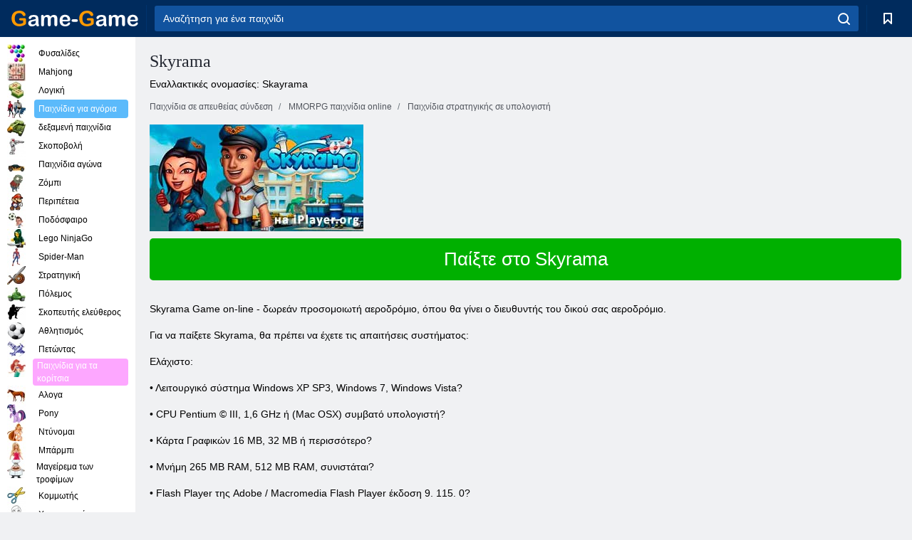

--- FILE ---
content_type: text/html; charset=utf-8
request_url: https://game-game.gr/online-skyrama/
body_size: 12135
content:
<!DOCTYPE html>
<html lang="el">
<head>
    <meta charset="utf-8">
    <meta name="viewport" content="width=device-width, initial-scale=1.0, maximum-scale=5.0, user-scalable=0">
    <title>Skyrama online εγγραφή. Παίξτε δωρεάν online παιχνίδια Skayrama </title>
    <meta name="keywords" content="Skyrama σε απευθείας σύνδεση, να παίξετε Skayrama, Skyrama online παιχνίδι, Skyrama online εγγραφή, να παίξετε online παιχνίδι Skyrama, Skyrama παιχνίδι ">
    <meta name="description" content="On-line παιχνίδι Skyrama. Δωρεάν εγγραφή στο παιχνίδι Skyrama σε απευθείας σύνδεση. Παίξτε Skayrama ">
    <link rel="SHORTCUT ICON" href="/favicon.ico">
    <link rel="icon" type="image/png" href="/ui/icons/favicon-16x16.png" sizes="16x16">
    <link rel="icon" type="image/png" href="/ui/icons/favicon-32x32.png" sizes="32x32">
    <link rel="icon" type="image/png" href="/ui/icons/android-chrome-192x192.png" sizes="192x192">
    <link rel="apple-touch-icon" href="/ui/icons/apple-touch-icon.png" sizes="180x180">
    <link rel="mask-icon" href="/ui/icons/safari-pinned-tab.svg">
    <link rel="manifest" id="pwa_manifest">


            
            <link rel="stylesheet" href="/ui/css/optimized/gg_mmorpg_game.min.css">
        
            <link rel="preconnect" href="https://pagead2.googlesyndication.com/">
    <link rel="preconnect" href="https://adservice.google.com/">
    <link rel="preconnect" href="https://googleads.g.doubleclick.net/">
    <link rel="preconnect" href="https://www.googletagservices.com/">
    <link rel="preconnect" href="https://tpc.googlesyndication.com/">
    <link rel="preconnect" href="https://www.googleadservices.com/">

    <base href="https://game-game.gr">
    <link rel="alternate" type="application/rss+xml" title="RSS"
          href="https://game-game.gr/rss.xml"/>
                                            <meta name="robots" content="index,follow"/>
                
                    
    

            <meta property="og:title" content="Skyrama online εγγραφή. Παίξτε δωρεάν online παιχνίδια Skayrama "/>
        <meta property="og:description" content="On-line παιχνίδι Skyrama. Δωρεάν εγγραφή στο παιχνίδι Skyrama σε απευθείας σύνδεση. Παίξτε Skayrama ">
                        <meta property="og:image" content="/ui/css/images/"/>
            
                <script async src="https://pagead2.googlesyndication.com/pagead/js/adsbygoogle.js?client=ca-pub-2114578358135779"
     crossorigin="anonymous"></script></head>
<body>

<div id="mobile-header" class="mm-slideout"></div>
<div id="mobile-nav"></div>
<div id="offset-wrapper" class="mm-slideout">
    <div id="header">
        <div class="header__holder">
            <div class="container-fluid">
                <div class="row align-items-center">
                    <div class="d-lg-none mmenu-toggle col flex-flow-0">
                        <button aria-label="hamburger" class="btn btn-link">
							<span class="hamburger-box">
								<span class="hamburger-inner"></span>
							</span>
                        </button>
                    </div>
                    <div class="col flex-flow-0">
                        <div class="logo">
                            <a href="/" class="d-flex align-items-center"
                               title="Δωρεάν online παιχνίδια">
                                <img src="/ui/img/logo.svg" title="Δωρεάν online παιχνίδια" alt="Δωρεάν online παιχνίδια">
                            </a>
                        </div>
                    </div>
                    <div class="col col-border-left col-typeahead">
                        <div class="typeahead__close d-lg-none">
                            <button class="btn btn-link">×</button>
                        </div>
                        <form method="GET" action="/searchgames/">
                            <div class="typeahead__field">
				                <span class="typeahead__query">
				                    <input class="form-control" type="text" name="q" value=""
                                           id="smsearch" placeholder="Αναζήτηση για ένα παιχνίδι" aria-labelledby="header"
                                           autocomplete="off">
				                </span>
                                <span class="typeahead__button">
				                    <button class="btn btn-link" aria-label="search" onclick="submit();">
				                    	<span class="icon">
				                    		<svg xmlns="http://www.w3.org/2000/svg" width="16.906" height="17"
                                                 viewBox="0 0 16.906 17">
											    <path d="M757.542,32.233l-3.085-3.1a7.517,7.517,0,1,0-5.981,2.987,7.464,7.464,0,0,0,4.561-1.559l3.085,3.1a1,1,0,0,0,1.42,0A1.014,1.014,0,0,0,757.542,32.233Zm-14.591-7.685a5.524,5.524,0,1,1,5.525,5.552A5.546,5.546,0,0,1,742.951,24.548Z"
                                                      transform="translate(-740.938 -16.969)"/>
											</svg>
				                    	</span>
				                    </button>
				                </span>
                            </div>
                            <div class="list-live"></div>
                        </form>
                    </div>
                    <div class="col flex-flow-0 d-lg-none ml-auto">
                        <button aria-label="search-toggle" class="btn btn-link search-toggle"
                                onclick="$('.header__holder .typeahead__query :text').focus();">
	                    	<span class="icon">
	                    		<svg xmlns="http://www.w3.org/2000/svg" width="16.906" height="17"
                                     viewBox="0 0 16.906 17">
								    <path fill="#fff"
                                          d="M757.542,32.233l-3.085-3.1a7.517,7.517,0,1,0-5.981,2.987,7.464,7.464,0,0,0,4.561-1.559l3.085,3.1a1,1,0,0,0,1.42,0A1.014,1.014,0,0,0,757.542,32.233Zm-14.591-7.685a5.524,5.524,0,1,1,5.525,5.552A5.546,5.546,0,0,1,742.951,24.548Z"
                                          transform="translate(-740.938 -16.969)"></path>
								</svg>
	                    	</span>
                        </button>
                    </div>


                                            <div style="display: none" class="pwa-button btn">⚡ Install as App</div>
                    

                    <div class="col flex-flow-0 col-border-left d-lg-block">
                        <ul class="row nav nav-icons flex-nowrap">
                            <li class="col col-12">
                                <a onclick="openMyGames()"
                                   class="btn btn-outline-primary d-flex align-items-center vplayer-btn-favorites"
                                   href="javascript:void(0)">
			        				<span class="icon">
			        					<svg xmlns="http://www.w3.org/2000/svg"
                                             xmlns:xlink="http://www.w3.org/1999/xlink" width="12" height="16.031"
                                             viewBox="0 0 12 16.031">
										    <path d="M1047,33a1,1,0,0,1-.71-0.293L1042,28.414l-4.29,4.292A1,1,0,0,1,1036,32V18a1,1,0,0,1,1-1h10a1,1,0,0,1,1,1V32a0.993,0.993,0,0,1-.62.924A0.966,0.966,0,0,1,1047,33Zm-5-7a1,1,0,0,1,.71.294l3.29,3.292V19h-8V29.586l3.29-3.292A1,1,0,0,1,1042,26Z"
                                                  transform="translate(-1036 -17)"/>
										</svg>
			        				</span>
                                    <span style="color: white;" class="count_con"></span>
                                </a>
                            </li>
                        </ul>
                    </div>
                    <!-- div class="col flex-flow-0 col-border-left d-none d-lg-block">
                        <ul class="row nav nav-icons flex-nowrap">
                            <li class="col col-4">
                                <a class="btn btn-outline-primary d-flex align-items-center" href="javascript:void(0)">
			        				<span class="icon">
			        					<svg xmlns="https://www.w3.org/2000/svg" xmlns:xlink="http://www.w3.org/1999/xlink" width="16" height="16" viewBox="0 0 16 16">
										    <path d="M826,18a8,8,0,1,0,8,8A8,8,0,0,0,826,18Zm-2.9,13.254a2.987,2.987,0,0,1,5.791,0A5.99,5.99,0,0,1,823.1,31.254ZM826,26a1,1,0,1,1,1-1A1,1,0,0,1,826,26Zm4.532,3.923a5,5,0,0,0-2.7-2.566,3,3,0,1,0-3.67,0,5,5,0,0,0-2.7,2.566A6,6,0,1,1,830.532,29.923Z" transform="translate(-818 -18)"/>
										</svg>
			        				</span>
                                    Войти
                                </a>
                            </li>
                            <li class="col col-4">
                                <a class="btn btn-outline-primary d-flex align-items-center" href="javascript:void(0)">
			        				<span class="icon">
			        					<svg xmlns="https://www.w3.org/2000/svg" xmlns:xlink="http://www.w3.org/1999/xlink" width="16" height="16" viewBox="0 0 16 16">
										    <path d="M947,18H933a1,1,0,0,0-1,1V33a1,1,0,0,0,1,1h14a1,1,0,0,0,1-1V19A1,1,0,0,0,947,18Zm-1,14H934V28h2v1a1,1,0,0,0,1,1h6a1,1,0,0,0,1-1V28h2v4Zm0-6h-3a1,1,0,0,0-1,1v1h-4V27a1,1,0,0,0-1-1h-3V20h12v6Zm-9-2h6a1,1,0,1,0,0-2h-6A1,1,0,1,0,937,24Z" transform="translate(-932 -18)"/>
										</svg>
			        				</span>
                                    История
                                </a>
                            </li>
                            <li class="col col-4">
                                <a class="btn btn-outline-primary d-flex align-items-center" href="javascript:void(0)">
			        				<span class="icon">
			        					<svg xmlns="https://www.w3.org/2000/svg" xmlns:xlink="http://www.w3.org/1999/xlink" width="12" height="16.031" viewBox="0 0 12 16.031">
										    <path d="M1047,33a1,1,0,0,1-.71-0.293L1042,28.414l-4.29,4.292A1,1,0,0,1,1036,32V18a1,1,0,0,1,1-1h10a1,1,0,0,1,1,1V32a0.993,0.993,0,0,1-.62.924A0.966,0.966,0,0,1,1047,33Zm-5-7a1,1,0,0,1,.71.294l3.29,3.292V19h-8V29.586l3.29-3.292A1,1,0,0,1,1042,26Z" transform="translate(-1036 -17)"/>
										</svg>
			        				</span>
                                    Закладки
                                </a>
                            </li>
                        </ul>
                    </div>

                    <div class="col flex-flow-0 col-border-left">
                        <a href="javascript:void(0)" class="link-favorite">
			        		<span class="icon">
				        		<svg xmlns="https://www.w3.org/2000/svg" viewBox="0 0 300 300" width="30" height="30">
									<path d="M165.5,108.2l-9.8,9.8c-1.9,1.9-4.7,2.6-7.2,2.1c-1.5-0.2-3-0.9-4.2-2.1l-9.8-9.8c-6.5-6.5-15.1-9.8-23.7-9.8
										s-17.2,3.3-23.7,9.8C74.2,121,74.4,141.6,87.3,156c13.2,14.7,49.6,45,62.7,55.8c13.1-10.8,49.4-41.1,62.7-55.8
										c13-14.4,13.1-35,0.3-47.8C199.9,95.1,178.6,95.1,165.5,108.2"/>
									<path d="M150,0C67.2,0,0,67.2,0,150s67.2,150,150,150s150-67.2,150-150S232.8,0,150,0 M224.2,166.4
										c-17,18.9-67,59.6-69.2,61.3c-1.5,1.2-3.3,1.8-5.1,1.7c-0.1,0-0.1,0-0.2,0c-1.7,0-3.5-0.6-4.9-1.7c-2.1-1.7-52.2-42.5-69.2-61.3
										C57.1,145.7,57.3,116,76,97.2c19.2-19.2,50.3-19.2,69.5,0l4.4,4.4l4.5-4.4c19.2-19.2,50.3-19.2,69.5,0
										C242.7,116,242.8,145.7,224.2,166.4"/>
								</svg>
							</span>
                        </a>
                    </div>
                    <div class="d-none d-lg-block col flex-flow-0">
                        <a href="javascript:void(0)" class="link-expand">
			        		<span class="icon">
								<svg xmlns="https://www.w3.org/2000/svg" viewBox="0 0 28.4 27.4" width="29" height="28">
									<path d="M28.4,19.1c0-0.9-0.7-1.6-1.5-1.6c-0.8,0-1.5,0.7-1.5,1.6v3.3l-6-6c-0.6-0.6-1.5-0.6-2.1,0
										c-0.6,0.6-0.6,1.5,0,2.1l6,6H20c-0.9,0-1.6,0.7-1.6,1.5c0,0.8,0.7,1.5,1.6,1.5h6.8c0.9,0,1.6-0.7,1.6-1.5c0,0,0,0,0-0.1
										c0,0,0-0.1,0-0.1L28.4,19.1L28.4,19.1z"/>
									<path class="st0" d="M9,16.4l-6,6v-3.3c0-0.9-0.7-1.6-1.5-1.6c-0.8,0-1.5,0.7-1.5,1.6l0,6.7c0,0,0,0.1,0,0.1c0,0,0,0,0,0.1
										c0,0.8,0.7,1.5,1.6,1.5h6.8c0.9,0,1.6-0.7,1.6-1.5c0-0.8-0.7-1.5-1.6-1.5H5.1l6-6c0.6-0.6,0.6-1.5,0-2.1C10.5,15.8,9.6,15.8,9,16.4
										"/>
									<path d="M19.4,11.1l6-6v3.3c0,0.9,0.7,1.6,1.5,1.6c0.8,0,1.5-0.7,1.5-1.6V1.6c0,0,0-0.1,0-0.1c0,0,0,0,0-0.1
										c0-0.8-0.7-1.5-1.6-1.5H20c-0.9,0-1.6,0.7-1.6,1.5C18.4,2.3,19.1,3,20,3h3.2l-6,6c-0.6,0.6-0.6,1.5,0,2.1
										C17.8,11.7,18.8,11.7,19.4,11.1"/>
									<path d="M5.1,3h3.2c0.9,0,1.6-0.7,1.6-1.5C9.9,0.7,9.2,0,8.4,0H1.6C0.7,0,0,0.7,0,1.5c0,0,0,0,0,0.1c0,0,0,0.1,0,0.1
										l0,6.7c0,0.9,0.7,1.6,1.5,1.6C2.3,9.9,3,9.2,3,8.3V5.1l6,6c0.6,0.6,1.5,0.6,2.1,0c0.6-0.6,0.6-1.5,0-2.1L5.1,3z"/>
								</svg>
							</span>
                        </a>
                    </div -->
                </div>
            </div>
        </div>
    </div>
    <section class="vp-dropdown">
        <div onclick="closeMyGames()" class="close"><i class="icon-cancel">
                <svg height="42" width="42">
                    <svg id="close-icon" xmlns="http://www.w3.org/2000/svg" viewBox="0 0 25 32">
                        <path d="M23.179 23.607c0 .446-.179.893-.5 1.214L20.25 27.25c-.321.321-.768.5-1.214.5s-.893-.179-1.214-.5L12.572 22l-5.25 5.25c-.321.321-.768.5-1.214.5s-.893-.179-1.214-.5l-2.429-2.429c-.321-.321-.5-.768-.5-1.214s.179-.893.5-1.214l5.25-5.25-5.25-5.25c-.321-.321-.5-.768-.5-1.214s.179-.893.5-1.214l2.429-2.429c.321-.321.768-.5 1.214-.5s.893.179 1.214.5l5.25 5.25 5.25-5.25c.321-.321.768-.5 1.214-.5s.893.179 1.214.5l2.429 2.429c.321.321.5.768.5 1.214s-.179.893-.5 1.214l-5.25 5.25 5.25 5.25c.321.321.5.768.5 1.214z"></path>
                    </svg>
                </svg>
            </i></div>

        <div class="bookmark-title">
            <svg height="18" width="18">
                <svg id="fav-icon" xmlns="http://www.w3.org/2000/svg" viewBox="0 0 32 32">
                    <path d="M16 29.714a1.11 1.11 0 0 1-.786-.321L4.071 18.643c-.143-.125-4.071-3.714-4.071-8 0-5.232 3.196-8.357 8.536-8.357 3.125 0 6.054 2.464 7.464 3.857 1.411-1.393 4.339-3.857 7.464-3.857 5.339 0 8.536 3.125 8.536 8.357 0 4.286-3.929 7.875-4.089 8.036L16.786 29.393c-.214.214-.5.321-.786.321z"></path>
                </svg>
            </svg>Σελιδοδείκτες</div>
        <div class="vp-list vp-fav">
        </div>
    </section>
<div id="main">
    <div class="container-fluid">
        <div class="d-flex flex-nowrap position-relative">


            <div id="content" class="col-content">
                                                <div class="page-content">
                    <div class="h1">
    <h1>Skyrama </h1>
</div>
<div class="alternative">Εναλλακτικές ονομασίες: Skayrama </div>
<span itemscope class="breadcrumb__holder" itemtype="https://schema.org/BreadcrumbList">
        <nav class="breadcrumb">
            <span class="breadcrumb-item" itemprop="itemListElement" itemscope
                  itemtype="https://schema.org/ListItem">
                <a title="Παιχνίδια σε απευθείας σύνδεση" itemprop="item" href="/">
                    <span itemprop="name">Παιχνίδια σε απευθείας σύνδεση</span></a>
                <meta itemprop="position" content="1"/>
            </span>
                            <span class="breadcrumb-item" itemprop="itemListElement" itemscope
                    itemtype="https://schema.org/ListItem">
                    <a title="MMORPG παιχνίδια online" itemprop="item" href="mmorpg/">
                        <span itemprop="name">MMORPG παιχνίδια online</span></a>
                    <meta itemprop="position" content="2"/>
                </span>
                                         <span class="breadcrumb-item" itemprop="itemListElement" itemscope
                    itemtype="https://schema.org/ListItem">
                    <a title="Παιχνίδια στρατηγικής σε υπολογιστή " itemprop="item" href="strategy-mmorpg_game/">
                        <span itemprop="name">Παιχνίδια στρατηγικής σε υπολογιστή </span></a>
                    <meta itemprop="position" content="2"/>
                </span>
                </nav>
</span>

<div class="game-description item-one clearfix">
    <div class="item-image">
        <a href="http://admrotate.iplayer.org/routing/387"
           onClick="ga('_trackEvent', 'mmorpg go to game site', 'register', 'Skyrama ');"
           rel="nofollow" target="_blank">
            <img src="/ui/css/images/mmorpg/61.jpg"
                 alt="Skyrama ">
        </a>
    </div>
    <div class="text-center" style="text-align: left; margin-bottom: 30px;">
        <a href="http://admrotate.iplayer.org/routing/387"
           onClick="ga('_trackEvent', 'mmorpg go to game site', 'register', 'Skyrama ');"
           rel="nofollow" target="_blank" class="btn-play"> Παίξτε στο Skyrama </a>
    </div>
    <div class="item-text" id="text_descr">
        <p> Skyrama Game on-line - δωρεάν προσομοιωτή αεροδρόμιο, όπου θα γίνει ο διευθυντής του δικού σας αεροδρόμιο. </p>
<p> Για να παίξετε Skyrama, θα πρέπει να έχετε τις απαιτήσεις συστήματος: </p>
<p> Ελάχιστο: </p>
<p> • Λειτουργικό σύστημα Windows XP SP3, Windows 7, Windows Vista? </p>
<p> • CPU Pentium © III, 1,6 GHz ή (Mac OSX) συμβατό υπολογιστή? </p>
<p> • Κάρτα Γραφικών 16 MB, 32 MB ή περισσότερο? </p>
<p> • Μνήμη 265 MB RAM, 512 MB RAM, συνιστάται? </p>
<p> • Flash Player της Adobe / Macromedia Flash Player έκδοση 9.  115. 0? </p>
<p> • Internet Explorer από την έκδοση 6 και Firefox με τη δεύτερη εκδοχή. </p>
<p> Συνιστάται: </p>
<p> • Λειτουργικό σύστημα Windows XP SP3, Windows 7, Windows Vista? </p>
<p> • Intel Core 2 Duo, AMD Athlon X2 3GHz? </p>
<p> • Μνήμη 2 GB ή περισσότερο? </p>
<p> • κάρτα γραφικών NVIDIA GeForce 8800 series ή ATI Radeon 4800 series, 512 MB. </p>
<p> Skyrama online παιχνίδι απαιτεί δεν λήψη και εγκατάσταση, το μόνο που χρειάζεται να περάσει Skyrama εγγραφής. Συμμετοχή στο παιχνίδι Skyrama έχει ως εξής: </p>
<p> 1. Πληκτρολογήστε ένα ψευδώνυμο - το όνομα με το οποίο μπορείτε να παίξετε. </p>
<p> 2. Εισάγετε τον κωδικό πρόσβασης και να το επαναλάβει. </p>
<p> 3. Καθορίστε το e-mail. </p>
<p> 4. Και να αποδεχθεί τους όρους της συμφωνίας χρήστη και να γίνει εγγεγραμμένος παίκτης. </p>
<p> Μόλις ολοκληρωθεί η εγγραφή Skyrama, είναι υπεύθυνο πράγμα που πρέπει να κάνουμε - για να χτίσει το δικό του αεροδρόμιο! </p>
<p> Παίξτε online παιχνίδι Skyrama όχι μόνο ενδιαφέρον, αλλά ακόμα και χρήσιμο, γιατί εδώ zadeystvuete όλες τις οργανωτικές του ικανότητες. Δεν υπάρχουν περιορισμοί και όρια για την ανάπτυξη του αεροδρομίου - δωρεάν φαντασιώσεις τους. </p>
<p> Θα πρέπει να κατασκευάσει ένα κουτιά των υπηρεσιών για τα αεροπλάνα και τα τερματικά για τους επιβάτες. Σε απευθείας σύνδεση Skyrama όλα με βάση την αρχή της συνεργασίας μεταξύ των φορέων - θα είναι σε θέση να οργανώνουν πτήσεις μεταξύ τους και να ανταλλάσσουν αγαθά. Αεροδρόμια επίσκεψη σε φίλους και καλώντας τους να επισκεφθούν το δικό σας μπορεί να μετατρέψει το αεροδρόμιο σας στο μεγαλύτερο συγκοινωνιακό κόμβο! </p>
<p> Το παιχνίδι διαθέτει μια μεγάλη ποικιλία των αεροσκαφών και των τοπίων. Με το γούστο και το ντεκόρ σας εξοπλίσει αναπτύξει ένα σχέδιο που θα δώσει τη μέγιστη ατομικότητα δικό της αεροδρόμιο. Διακόσμηση διάφορα κτίρια του αεροδρομίου και πολύχρωμα αντικείμενα θα προσελκύσει την προσοχή των νέων επιβατών. </p>
<p> Σε Skyrama σίγουρα διασκεδαστικό να παίξει. Στην αρχή, το αεροδρόμιο σας είναι πολύ μικρό και αρκετά αναπτυγμένο - δεν έχει κτίρια, καμία υποδομή και μόνο έναν διάδρομο. Κατά τη διάρκεια του παιχνιδιού, ο κύριος στόχος είναι να μετατραπεί σε ένα τεράστιο διεθνές αεροδρόμιο εκτελώντας διάφορες εργασίες. </p>
<p> Με μόνο έναν διάδρομο, θα πρέπει να διασφαλίσει ότι ήταν πάντα ελεύθερη. Μόλις προσγειώθηκε αμέσως πρέπει να απελευθερώσει ταινία για άλλες εκκρεμείς προσγείωση. Μετά την προσγείωση ένα άλλο αεροπλάνο, να πάρει ένα μικρό ποσό, το οποίο στη συνέχεια μπορεί να επενδύσει στην απόκτηση του πιο σύγχρονα αεροσκάφη. Μόλις κερδίσουν αρκετά χρήματα, κοιτάξτε στο κατάστημα, όπου υπάρχουν πολλά νέα αεροσκάφη. </p>
<p> Επίσης, εκτός από τη χρήση στο παιχνίδι κερδίσει χρήματα, έχουν τη δυνατότητα να χρησιμοποιούν τα δικά τους χρήματα. Για να το κάνετε αυτό, απλά πρέπει να τους μεταφράσει στο παιχνίδι. Έτσι, θα έχετε τα χρήματα όχι μόνο για την κατασκευή των νέων κτιρίων πολυτέλειας, αλλά και για την κατασκευή των χώρων στάθμευσης αυτοκινήτων και στάσεις λεωφορείων. </p>
<p> Όταν έχετε τελειώσει την κατασκευή όλων των αναγκαίων κτιρίων και zaasfaltiruete διάδρομο, θα πρέπει να βρουν τρόπους για να προσελκύσουν επιβάτες. Μία τέτοια μέθοδος είναι η κατασκευή φωτεινό καταπληκτικά κτίρια. Στην επίτευξη της επιτυχίας των επιβατών διαδραματίζουν καίριο ρόλο, έτσι ώστε κάθε δυνατό τρόπο για να τους φέρει σε σας από το αεροδρόμιο. </p>
<p> Παίξτε online παιχνίδι Skyrama ποτέ να βαρεθεί - υπάρχει πάντα πολλά να κάνουμε: θα πρέπει να ληφθεί μέριμνα για όλα τα αεροσκάφη να πραγματοποιούν την επιθεώρησή τους, φόρτωσης και εκφόρτωσης ελέγχου αποσκευών, προετοιμάζει το αεροπλάνο για την επόμενη πτήση ... </p>
<p> Πολύ ενδιαφέρον να παρατηρήσουμε την προσωπική ήρωες της ζωής - θα είναι σε θέση να μάθετε ποιος ξεκίνησε τις επόμενες μυθιστόρημα ελεγκτές και γιατί ο πιλότος είχε τσακωθεί με τους ανώτερους αεροσυνοδός. </p>
<p> On-line παιχνίδι Skayrama επιτρέπουν διασκεδάσουν και να περάσουν τον ελεύθερο χρόνο τους. Ξεκίνα στις πιο απομακρυσμένες γωνιές του πλανήτη - ανεβαίνουν στον ουρανό και να κατακτήσουν νέα ύψη! </p>
<p> </p>
<p> </p>     </div>
</div>

<style>
    #text_descr ol li, #text_descr ul li

    {list-style:disc!important; margin-left: 20px!important;}
</style>

<div class="text-center">
    <a href="http://admrotate.iplayer.org/routing/387"
       onClick="ga('_trackEvent', 'mmorpg go to game site', 'register', 'Skyrama ');"
       rel="nofollow" target="_blank" class="btn-play"> Παίξτε στο Skyrama </a>
</div>

<div class="s10">&nbsp;</div>
<ul class="slider">
                        <li>
                <a href="#" onclick="return gsv('eE8fDkDuECU')">
                    <img alt="" src="//i2.ytimg.com/vi/eE8fDkDuECU/mqdefault.jpg" width="258" height="126">
                    <img alt="" style="position: absolute;left: 112px;bottom: 50px;"
                         src="/ui/css/images/playbutton.png" class="playbutton">
                </a>
            </li>
                    <li>
                <a href="#" onclick="return gsv('fvg7iOhWG2s')">
                    <img alt="" src="//i2.ytimg.com/vi/fvg7iOhWG2s/mqdefault.jpg" width="258" height="126">
                    <img alt="" style="position: absolute;left: 112px;bottom: 50px;"
                         src="/ui/css/images/playbutton.png" class="playbutton">
                </a>
            </li>
            
                    <li>
            <a href="#" onclick="return gsi('/ui/css/images/upload/61/ce1526751e9065f29b80adfcf0892f9e_full.jpg')">
                <img alt="" src="/ui/css/images/upload/61/ce1526751e9065f29b80adfcf0892f9e_mid.jpg" width="258" height="126">
            </a>
        </li>
                    <li>
            <a href="#" onclick="return gsi('/ui/css/images/upload/61/6f403261cee85feb7d8cdb99a4077007_full.jpg')">
                <img alt="" src="/ui/css/images/upload/61/6f403261cee85feb7d8cdb99a4077007_mid.jpg" width="258" height="126">
            </a>
        </li>
                    <li>
            <a href="#" onclick="return gsi('/ui/css/images/upload/61/d3274a3bd8372b2e6cfa5688376602fc_full.jpg')">
                <img alt="" src="/ui/css/images/upload/61/d3274a3bd8372b2e6cfa5688376602fc_mid.jpg" width="258" height="126">
            </a>
        </li>
                    <li>
            <a href="#" onclick="return gsi('/ui/css/images/upload/61/1c3023ed27f18cc118acfba603c522df_full.jpg')">
                <img alt="" src="/ui/css/images/upload/61/1c3023ed27f18cc118acfba603c522df_mid.jpg" width="258" height="126">
            </a>
        </li>
    
</ul>
<div class="slider-image" id="preview">
</div>


<style>.bx-wrapper{max-width: 100%!important;}</style>
                                            <text class="game-description sidebar_foot clearfix">
                            <!--div class="h1"><h2 class="header"
                                                style="font-size: 22px;">Skyrama online εγγραφή</h2>
                            </div-->
                            <text class="item-text fs-12">
                                <span itemscope class="breadcrumb__holder" itemtype="https://schema.org/BreadcrumbList">
        <nav class="breadcrumb">
            <span class="breadcrumb-item" itemprop="itemListElement" itemscope
                  itemtype="https://schema.org/ListItem">
                <a title="Παιχνίδια σε απευθείας σύνδεση" itemprop="item" href="/">
                    <span itemprop="name">Παιχνίδια σε απευθείας σύνδεση</span></a>
                <meta itemprop="position" content="1"/>
            </span>
                                        <span class="breadcrumb-item" itemprop="itemListElement" itemscope
                      itemtype="https://schema.org/ListItem">
                    <a title="MMORPG παιχνίδια online" itemprop="item"
                       href="/tags/">
                        <span itemprop="name">MMORPG παιχνίδια online</span></a>
                    <meta itemprop="position" content="2"/>
                </span>
                                        <span class="breadcrumb-item" itemprop="itemListElement" itemscope
                      itemtype="https://schema.org/ListItem">
                    <a title="Skyrama " itemprop="item"
                       href="/online-skyrama/">
                        <span itemprop="name">Skyrama </span></a>
                    <meta itemprop="position" content="3"/>
                </span>
                    </nav>
</span>

                                                            </text>
                        </text>
                                        <!--F3:include href="blocks/top_tags.tpl"/-->

                </div>
            </div>
            <div class="col-sidebar" id="sidebar">
                


<div class="games">
    

    <style>

        #iprblock-53 {
            width: 178px !important;
            height: 500px !important;
        }

        #iprblock-53 ._ban {
            float: none;
            margin: 0 0 10px;
            background: none;
            padding: 0px !important;
            width: 178px !important;
            height: 89px !important;
            position: relative;
            overflow: hidden;
            -webkit-border-radius: 3px;
            -moz-border-radius: 3px;
            border-radius: 3px;
            -moz-background-clip: padding-box;
            -webkit-background-clip: padding-box;
            background-clip: padding-box;
            border: 0px !important;
        }

        #iprblock-53 ._ban:hover {
            text-decoration: none;
        }

        #iprblock-53 ._ban:hover a div {
            display: block;
        }

        #iprblock-53 ._ban a {
            position: relative;
            overflow: hidden;
            width: 125px;
            height: 93px;
            -webkit-border-radius: 3px;
            -moz-border-radius: 3px;
            border-radius: 3px;
            -moz-background-clip: padding-box;
            -webkit-background-clip: padding-box;
            background-clip: padding-box;
        }

        #iprblock-53 ._ban a span img {
            width: 178px !important;
            height: 89px !important;
        }

        #iprblock-53 ._ban a div {
            font-family: Arial, Helvetica, sans-serif;
            text-align: center;
            position: absolute;
            font-size: 1.2rem;
            bottom: 0;
            width: 178px;
            padding: 9px 3px !important;
            background: rgba(0, 0, 0, 0.6);
            -webkit-transition: bottom ease 0.2s;
            -moz-transition: bottom ease 0.2s;
            -ms-transition: bottom ease 0.2s;
            -o-transition: bottom ease 0.2s;
            color: #FFF;
            text-shadow: 0.5px 0.9px 1px rgba(0, 0, 0, 0.75);
            z-index: 2;
            -webkit-border-radius: 0 0 3px 3px;
            -moz-border-radius: 0 0 3px 3px;
            border-radius: 0 0 3px 3px;
            -moz-background-clip: padding-box;
            -webkit-background-clip: padding-box;
            background-clip: padding-box;
            font-weight: 500;
            display: none;
        }

    </style>

    <!--<div class="div_rek">

    </div>
    <div class="div_rek" id="left-banner-google">
         _efile('ads/!sidebar_bottom.txt')
    </div>-->
</div>


    <div class="categories">
        <ul>
                            <li>
                    <a class="c-42 " href="balls/" title="φούσκα παιχνίδια ">
                        <span class="image"></span>
                        <span class="text">Φυσαλίδες</span>
                    </a>
                </li>
                            <li>
                    <a class="c-66 " href="tags/486/" title="Mahjong παιχνίδια ">
                        <span class="image"></span>
                        <span class="text">Mahjong</span>
                    </a>
                </li>
                            <li>
                    <a class="c-40 " href="logic/" title="Παιχνίδια λογικής ">
                        <span class="image"></span>
                        <span class="text">Λογική</span>
                    </a>
                </li>
                            <li>
                    <a class="c-3 c-forboys" href="forboys/" title="Παιχνίδια για αγόρια ">
                        <span class="image"></span>
                        <span class="text">Παιχνίδια για αγόρια </span>
                    </a>
                </li>
                            <li>
                    <a class="c-7 " href="tags/525/" title="Δεξαμενές σε απευθείας σύνδεση ">
                        <span class="image"></span>
                        <span class="text">δεξαμενή παιχνίδια </span>
                    </a>
                </li>
                            <li>
                    <a class="c-8 " href="shoot/" title="Αγώνες σκοποβολής ">
                        <span class="image"></span>
                        <span class="text">Σκοποβολή </span>
                    </a>
                </li>
                            <li>
                    <a class="c-9 " href="racing/" title="αγωνιστικά παιχνίδια ">
                        <span class="image"></span>
                        <span class="text">Παιχνίδια αγώνα</span>
                    </a>
                </li>
                            <li>
                    <a class="c-10 " href="tags/395/" title="Zombie παιχνίδια ">
                        <span class="image"></span>
                        <span class="text">Ζόμπι </span>
                    </a>
                </li>
                            <li>
                    <a class="c-11 " href="brodilki/" title="Παιχνίδια Περιπέτειας ">
                        <span class="image"></span>
                        <span class="text">Περιπέτεια </span>
                    </a>
                </li>
                            <li>
                    <a class="c-44 " href="tags/388/" title="Ποδόσφαιρο παιχνίδια ">
                        <span class="image"></span>
                        <span class="text">Ποδόσφαιρο </span>
                    </a>
                </li>
                            <li>
                    <a class="c-12 " href="tags/879/" title="Παιχνίδια Lego NinjaGo ">
                        <span class="image"></span>
                        <span class="text">Lego NinjaGo </span>
                    </a>
                </li>
                            <li>
                    <a class="c-36 " href="tags/561/" title="Spiderman παιχνίδια ">
                        <span class="image"></span>
                        <span class="text">Spider-Man </span>
                    </a>
                </li>
                            <li>
                    <a class="c-14 " href="strategy/" title="παιχνίδια στρατηγικής ">
                        <span class="image"></span>
                        <span class="text">Στρατηγική </span>
                    </a>
                </li>
                            <li>
                    <a class="c-15 " href="tags/530/" title="πολεμικά παιχνίδια ">
                        <span class="image"></span>
                        <span class="text">Πόλεμος </span>
                    </a>
                </li>
                            <li>
                    <a class="c-55 " href="tags/531/" title="Sniper παιχνίδια ">
                        <span class="image"></span>
                        <span class="text">Σκοπευτής ελεύθερος </span>
                    </a>
                </li>
                            <li>
                    <a class="c-16 " href="sport/" title="Αθλητικά παιχνίδια ">
                        <span class="image"></span>
                        <span class="text">Αθλητισμός </span>
                    </a>
                </li>
                            <li>
                    <a class="c-17 " href="tags/495/" title="Πετώντας παιχνίδια ">
                        <span class="image"></span>
                        <span class="text">Πετώντας</span>
                    </a>
                </li>
                            <li>
                    <a class="c-4 c-forgirls" href="forgirls/" title="Παιχνίδια για τα κορίτσια ">
                        <span class="image"></span>
                        <span class="text">Παιχνίδια για τα κορίτσια </span>
                    </a>
                </li>
                            <li>
                    <a class="c-18 " href="tags/831/" title="Παιχνίδια αλόγων ">
                        <span class="image"></span>
                        <span class="text">Αλογα </span>
                    </a>
                </li>
                            <li>
                    <a class="c-19 " href="tags/680/" title="Pony παιχνίδια ">
                        <span class="image"></span>
                        <span class="text">Pony </span>
                    </a>
                </li>
                            <li>
                    <a class="c-20 " href="tags/389/" title="Φόρεμα μέχρι παιχνίδια ">
                        <span class="image"></span>
                        <span class="text">Ντύνομαι </span>
                    </a>
                </li>
                            <li>
                    <a class="c-21 " href="tags/464/" title="Barbie παιχνίδια ">
                        <span class="image"></span>
                        <span class="text">Μπάρμπι </span>
                    </a>
                </li>
                            <li>
                    <a class="c-24 " href="tags/565/" title="παιχνίδια μαγείρεμα ">
                        <span class="image"></span>
                        <span class="text">Μαγείρεμα των τροφίμων </span>
                    </a>
                </li>
                            <li>
                    <a class="c-26 " href="tags/971/" title="Κομμωτήριο Παιχνίδια ">
                        <span class="image"></span>
                        <span class="text">Κομμωτής </span>
                    </a>
                </li>
                            <li>
                    <a class="c-33 " href="tags/394/" title="χρωματισμός παιχνίδια ">
                        <span class="image"></span>
                        <span class="text">Χρωματισμός </span>
                    </a>
                </li>
                            <li>
                    <a class="c-25 " href="tags/425/" title="Μάρκα μέχρι Αγώνων ">
                        <span class="image"></span>
                        <span class="text">Μακιγιάζ </span>
                    </a>
                </li>
                            <li>
                    <a class="c-22539 " href="tags/1014/" title="Παγωμένα παιχνίδια ">
                        <span class="image"></span>
                        <span class="text">Παγωμένος </span>
                    </a>
                </li>
                            <li>
                    <a class="c-22540 " href="tags/541/" title="Χρωματιστά μπλοκ παιχνίδια ">
                        <span class="image"></span>
                        <span class="text">Χρωματιστά μπλοκ </span>
                    </a>
                </li>
                            <li>
                    <a class="c-22 " href="tags/678/" title="Παιχνίδια δεινοσαύρων ">
                        <span class="image"></span>
                        <span class="text">Δεινόσαυροι </span>
                    </a>
                </li>
                            <li>
                    <a class="c-41 " href="tags/538/" title="περιπέτεια παιχνίδια ">
                        <span class="image"></span>
                        <span class="text">Περιπέτεια </span>
                    </a>
                </li>
                            <li>
                    <a class="c-5 c-forold" href="fortwo/" title="Παιχνίδια για δύο παίκτες σε απευθείας σύνδεση ">
                        <span class="image"></span>
                        <span class="text">Παιχνίδια για δύο </span>
                    </a>
                </li>
                            <li>
                    <a class="c-38 " href="tags/544/" title="FireBoy και Watergirl παιχνίδια ">
                        <span class="image"></span>
                        <span class="text">Fireboy και Watergirl</span>
                    </a>
                </li>
                            <li>
                    <a class="c-62 " href="tags/918/" title="Minecraft παιχνίδια ">
                        <span class="image"></span>
                        <span class="text">Minecraft</span>
                    </a>
                </li>
                            <li>
                    <a class="c-22538 " href="tags/baby-hazel/" title="Μωρό Hazel παιχνίδια ">
                        <span class="image"></span>
                        <span class="text">μωρό Hazel </span>
                    </a>
                </li>
                            <li>
                    <a class="c-22541 " href="cartoons/" title="Κινούμενα σχέδια παιχνίδια ">
                        <span class="image"></span>
                        <span class="text">Κινούμενα σχέδια παιχνίδια </span>
                    </a>
                </li>
                            <li>
                    <a class="c-34 " href="tags/965/" title="Εκπαιδευτικά παιχνίδια ">
                        <span class="image"></span>
                        <span class="text">Εκπαιδευτικά </span>
                    </a>
                </li>
                            <li>
                    <a class="c-35 " href="tags/559/" title="Μπομπ Σφουγγαράκης παιχνίδια ">
                        <span class="image"></span>
                        <span class="text">Μπομπ Σφουγγαράκης</span>
                    </a>
                </li>
                            <li>
                    <a class="c-56 " href="tags/619/" title="αγρόκτημα παιχνίδια ">
                        <span class="image"></span>
                        <span class="text">Αγρόκτημα </span>
                    </a>
                </li>
                            <li>
                    <a class="c-53 " href="tags/611/" title="μετασχηματιστές παιχνίδια ">
                        <span class="image"></span>
                        <span class="text">Transformers </span>
                    </a>
                </li>
                            <li>
                    <a class="c-52 " href="tags/622/" title="αυτοκίνητα παιχνιδιών ">
                        <span class="image"></span>
                        <span class="text">Αυτοκίνητα</span>
                    </a>
                </li>
                            <li>
                    <a class="c-51 " href="tags/556/" title="Ben 10 παιχνίδια ">
                        <span class="image"></span>
                        <span class="text">Ben 10 </span>
                    </a>
                </li>
                            <li>
                    <a class="c-47 " href="tags/547/" title="Διαφυγή παιχνίδια ">
                        <span class="image"></span>
                        <span class="text">Δωμάτιο διαφυγής </span>
                    </a>
                </li>
                            <li>
                    <a class="c-1 c-forchildren" href="forchildren/" title="Παιχνίδια για τα παιδιά ">
                        <span class="image"></span>
                        <span class="text">Παιχνίδια για τα παιδιά </span>
                    </a>
                </li>
                            <li>
                    <a class="c-48 " href="tags/515/" title="Mario παιχνίδια ">
                        <span class="image"></span>
                        <span class="text">Mario </span>
                    </a>
                </li>
                            <li>
                    <a class="c-57 " href="tags/810/" title="Snail Bob παιχνίδια ">
                        <span class="image"></span>
                        <span class="text">Σαλιγκάρι bob </span>
                    </a>
                </li>
                            <li>
                    <a class="c-50 " href="tags/563/" title="Sonic παιχνίδια ">
                        <span class="image"></span>
                        <span class="text">Sonic παιχνίδια </span>
                    </a>
                </li>
                            <li>
                    <a class="c-46 " href="tags/512/" title="Παιχνίδια σκι ">
                        <span class="image"></span>
                        <span class="text">Χιονοδρόμια </span>
                    </a>
                </li>
                            <li>
                    <a class="c-39 " href="quest/" title="Quest παιχνίδια ">
                        <span class="image"></span>
                        <span class="text">Αναζητήσεις </span>
                    </a>
                </li>
                            <li>
                    <a class="c-37 c-gray" href="other/" title="Flash παιχνίδια ">
                        <span class="image"></span>
                        <span class="text">Flash παιχνίδια </span>
                    </a>
                </li>
                            <li>
                    <a class="c-23 " href="tags/422/" title="Ταίριασμα 3 παιχνιδιών ">
                        <span class="image"></span>
                        <span class="text">Ταίριασμα 3 παιχνιδιών </span>
                    </a>
                </li>
                            <li>
                    <a class="c-54 " href="tags/494/" title="Παζλ online παιχνίδια ">
                        <span class="image"></span>
                        <span class="text">Παζλ </span>
                    </a>
                </li>
                            <li>
                    <a class="c-61 " href="tags/527/" title="Παιχνίδια Sudoku ">
                        <span class="image"></span>
                        <span class="text">Σουντόκου </span>
                    </a>
                </li>
                            <li>
                    <a class="c-45 " href="tags/560/" title="Παιχνίδια Zuma ">
                        <span class="image"></span>
                        <span class="text">Ζούμα </span>
                    </a>
                </li>
                            <li>
                    <a class="c-49 " href="tags/551/" title="Παιχνίδια Tetris ">
                        <span class="image"></span>
                        <span class="text">Tetris </span>
                    </a>
                </li>
                            <li>
                    <a class="c-60 " href="tags/508/" title="Παιχνίδια μπιλιάρδου ">
                        <span class="image"></span>
                        <span class="text">Μπιλιάρδο </span>
                    </a>
                </li>
                            <li>
                    <a class="c-43 " href="tags/671/" title="3D παιχνίδια ">
                        <span class="image"></span>
                        <span class="text">3D παιχνίδια </span>
                    </a>
                </li>
                            <li>
                    <a class="c-32 " href="tags/1336/" title="Παιχνίδια IO ">
                        <span class="image"></span>
                        <span class="text">Παιχνίδια IO </span>
                    </a>
                </li>
                            <li>
                    <a class="c-22546 " href="tags/397/" title="Παιχνίδια με κάρτες ">
                        <span class="image"></span>
                        <span class="text">Παιχνίδια με κάρτες </span>
                    </a>
                </li>
                            <li>
                    <a class="c-13 " href="tags/398/" title="Πασιέντζα παιχνίδια ">
                        <span class="image"></span>
                        <span class="text">Πασιέντζα </span>
                    </a>
                </li>
                            <li>
                    <a class="c-63 " href="tags/520/" title="Παιχνίδια σκακιού ">
                        <span class="image"></span>
                        <span class="text">Σκάκι </span>
                    </a>
                </li>
                            <li>
                    <a class="c-58 " href="tags/414/" title="Ψάρεμα παιχνίδια ">
                        <span class="image"></span>
                        <span class="text">Ψάρεμα </span>
                    </a>
                </li>
                            <li>
                    <a class="c-64 " href="mmorpg/" title="Online παιχνίδια">
                        <span class="image"></span>
                        <span class="text">Online παιχνίδια</span>
                    </a>
                </li>
                    </ul>
    </div>
            </div>
        </div>
    </div>
</div>
<div id="smokescreen" style="display: none;"></div>

<div id="footer">
    <div class="footer__holder">
        <div class="container-fluid">
            <form method="GET" action="/searchgames/">
                <div class="typeahead__field">
		                <span class="typeahead__query">
		                    <input class="form-control" type="text" name="q" value="" id="smsearch_footer"
                                   placeholder="Αναζήτηση για ένα παιχνίδι" aria-labelledby="footer" autocomplete="off">
		                </span>
                    <span class="typeahead__button">
		                    <button class="btn btn-link" aria-label="search" onclick="submit();">
		                    	<span class="icon">
		                    		<svg xmlns="http://www.w3.org/2000/svg" width="16.906" height="17"
                                         viewBox="0 0 16.906 17">
									    <path d="M757.542,32.233l-3.085-3.1a7.517,7.517,0,1,0-5.981,2.987,7.464,7.464,0,0,0,4.561-1.559l3.085,3.1a1,1,0,0,0,1.42,0A1.014,1.014,0,0,0,757.542,32.233Zm-14.591-7.685a5.524,5.524,0,1,1,5.525,5.552A5.546,5.546,0,0,1,742.951,24.548Z"
                                              transform="translate(-740.938 -16.969)"></path>
									</svg>
		                    	</span>
		                    </button>
		                </span>
                </div>
            </form>
        </div>
    </div>
    <div class="footer__menu">
        <div class="container-fluid">
            <div class="d-flex align-items-center justify-content-between">
                <div class="copyright">© game-game - Δωρεάν online παιχνίδια flash</div>
                <ul class="nav">
                    <li class="lang__btn"><span>
                                Ελληνικά                            </span>
                        <ul class="lang__dropdown">
                                                            <li class="lang__li">
                                    <a href="https://game-game.com/online-skyrama/">English</a>
                                </li>
                                                            <li class="lang__li">
                                    <a href="https://game-game.fr/online-skyrama/">Français</a>
                                </li>
                                                            <li class="lang__li">
                                    <a href="https://game-game.it/online-skyrama/">Italiano</a>
                                </li>
                                                            <li class="lang__li">
                                    <a href="https://cu.game-game.com/online-skyrama/">Español</a>
                                </li>
                                                            <li class="lang__li">
                                    <a href="https://mo.game-game.com/online-skyrama/">Português</a>
                                </li>
                                                            <li class="lang__li">
                                    <a href="https://www.game-game.com.ua/online-skyrama/">Українська</a>
                                </li>
                                                            <li class="lang__li">
                                    <a href="https://pl.game-game.com/online-skyrama/">Polski</a>
                                </li>
                                                            <li class="lang__li">
                                    <a href="https://game-game.web.tr/online-skyrama/">Türkçe</a>
                                </li>
                                                            <li class="lang__li">
                                    <a href="https://game-game.ro/online-skyrama/">Română</a>
                                </li>
                                                            <li class="lang__li">
                                    <a href="https://kr.game-game.com/online-skyrama/">한국어</a>
                                </li>
                                                            <li class="lang__li">
                                    <a href="https://game-game.jp/online-skyrama/">日本語</a>
                                </li>
                                                    </ul>
                    </li>
                                            <li>
                            <a href="/" title="Παιχνίδια σε απευθείας σύνδεση">Παιχνίδια σε απευθείας σύνδεση</a>
                        </li>
                                            <li>
                            <a href="tags/" title="Ετικέτες">Ετικέτες</a>
                        </li>
                                            <li>
                            <a href="ggcontact/" title="Ανατροφοδότηση">Ανατροφοδότηση</a>
                        </li>
                                    </ul>
            </div>
        </div>
    </div>
</div>

<!--link rel="STYLESHEET" type="text/css" media="all" href="http://cdn.game-game.com.ua/ui/css/flags.css?v3.9.1"-->
<!--script src="http://ajax.googleapis.com/ajax/libs/jquery/1.9.0/jquery.min.js"></script0-->
<!--script type="text/javascript"  defer src="http://www.gameua.cdnvideo.ru/ui/js/jquery.history.js"></script-->
<div id="iplayer-panel"></div>

<script type="text/javascript" src="/ui/js/jquery-3.5.1.min.js"></script>
<script type="text/javascript" src="/ui/js/jquery.responsive-dom.min.js"></script>
<script type="text/javascript" src="/ui/js/game-game.js?v19"></script>
          <script type="text/javascript" src="/ui/js/jquery.bxslider.min.v4.2.1d.js"></script>
<script>
    if ($('.slider').length) {
        $('.slider').bxSlider({
            pager: false,
            minSlides: 1,
            maxSlides: 3,
            slideWidth: 259,
            slideMargin: 10
        });
    }

    var v_width = $('#preview').width() / 2;

    function gsv(hash) {
        jQuery('#preview').html('<iframe width="100%" height="' + v_width + '" src="//www.youtube.com/embed/' + hash + '?rel=0" frameborder="0" allowfullscreen></iframe>');
        return false;
    }

    function gsi(img) {
        jQuery('#preview').html('<img alt="" style="width:100%" src="' + img + '">');
        return false;
    }

    $(document).ready(function () {
        $('.slider li:first a').click();
    });
</script>        <script type="text/javascript" src="/ui/js/base_games.min.js?v6"></script>
    

<script>

    window.onload = function () {

        // Delay to allow the async Google Ads to load
        setTimeout(function () {

            // Get the first AdSense ad unit on the page
            var ad = document.querySelector("ins.adsbygoogle");

            // If the ads are not loaded, track the event
            if (ad && ad.innerHTML.replace(/\s/g, "").length == 0) {

                if (typeof ga !== 'undefined') {

                    // Log an event in Universal Analytics
                    // but without affecting overall bounce rate
                    ga('send', 'event', 'Adblock', 'Yes', {'nonInteraction': 1});
                } else if (typeof _gaq !== 'undefined') {

                    // Log a non-interactive event in old Google Analytics
                    _gaq.push(['_trackEvent', 'Adblock', 'Yes', undefined, undefined, true]);

                }
            }
        }, 2000); // Run ad block detection 2 seconds after page load
    };

</script>




<!-- counter start -->
<!--googleoff: all-->

	

	<!--LiveInternet counter--><script type="text/javascript"><!--
	document.write("<a href='https://www.liveinternet.ru/stat/gamegame/' "+
	"target=_blank style='position:absolute; left:-9999px;'><img src='//counter.yadro.ru/hit;gamegame?t45.6;r"+
	escape(document.referrer)+((typeof(screen)=="undefined")?"":
	";s"+screen.width+"*"+screen.height+"*"+(screen.colorDepth?
	screen.colorDepth:screen.pixelDepth))+";u"+escape(document.URL)+
	";"+Math.random()+
	"' alt='' title='LiveInternet' "+
	"border='0' width='10' height='10'><\/a>")
	//--></script><!--/LiveInternet-->

	<!--googleon: all-->
<!-- counter end -->
</div>

<!--div class="game_max_map"><div class="close_max">&#10008;</div></div -->


<script defer src="https://static.cloudflareinsights.com/beacon.min.js/vcd15cbe7772f49c399c6a5babf22c1241717689176015" integrity="sha512-ZpsOmlRQV6y907TI0dKBHq9Md29nnaEIPlkf84rnaERnq6zvWvPUqr2ft8M1aS28oN72PdrCzSjY4U6VaAw1EQ==" data-cf-beacon='{"version":"2024.11.0","token":"b71ce881faa24a14982f9680be92caf7","r":1,"server_timing":{"name":{"cfCacheStatus":true,"cfEdge":true,"cfExtPri":true,"cfL4":true,"cfOrigin":true,"cfSpeedBrain":true},"location_startswith":null}}' crossorigin="anonymous"></script>
</body>

</html>




--- FILE ---
content_type: text/html; charset=utf-8
request_url: https://www.google.com/recaptcha/api2/aframe
body_size: 268
content:
<!DOCTYPE HTML><html><head><meta http-equiv="content-type" content="text/html; charset=UTF-8"></head><body><script nonce="IsKyFFKK3AfysdDW8JsW5w">/** Anti-fraud and anti-abuse applications only. See google.com/recaptcha */ try{var clients={'sodar':'https://pagead2.googlesyndication.com/pagead/sodar?'};window.addEventListener("message",function(a){try{if(a.source===window.parent){var b=JSON.parse(a.data);var c=clients[b['id']];if(c){var d=document.createElement('img');d.src=c+b['params']+'&rc='+(localStorage.getItem("rc::a")?sessionStorage.getItem("rc::b"):"");window.document.body.appendChild(d);sessionStorage.setItem("rc::e",parseInt(sessionStorage.getItem("rc::e")||0)+1);localStorage.setItem("rc::h",'1768566134972');}}}catch(b){}});window.parent.postMessage("_grecaptcha_ready", "*");}catch(b){}</script></body></html>